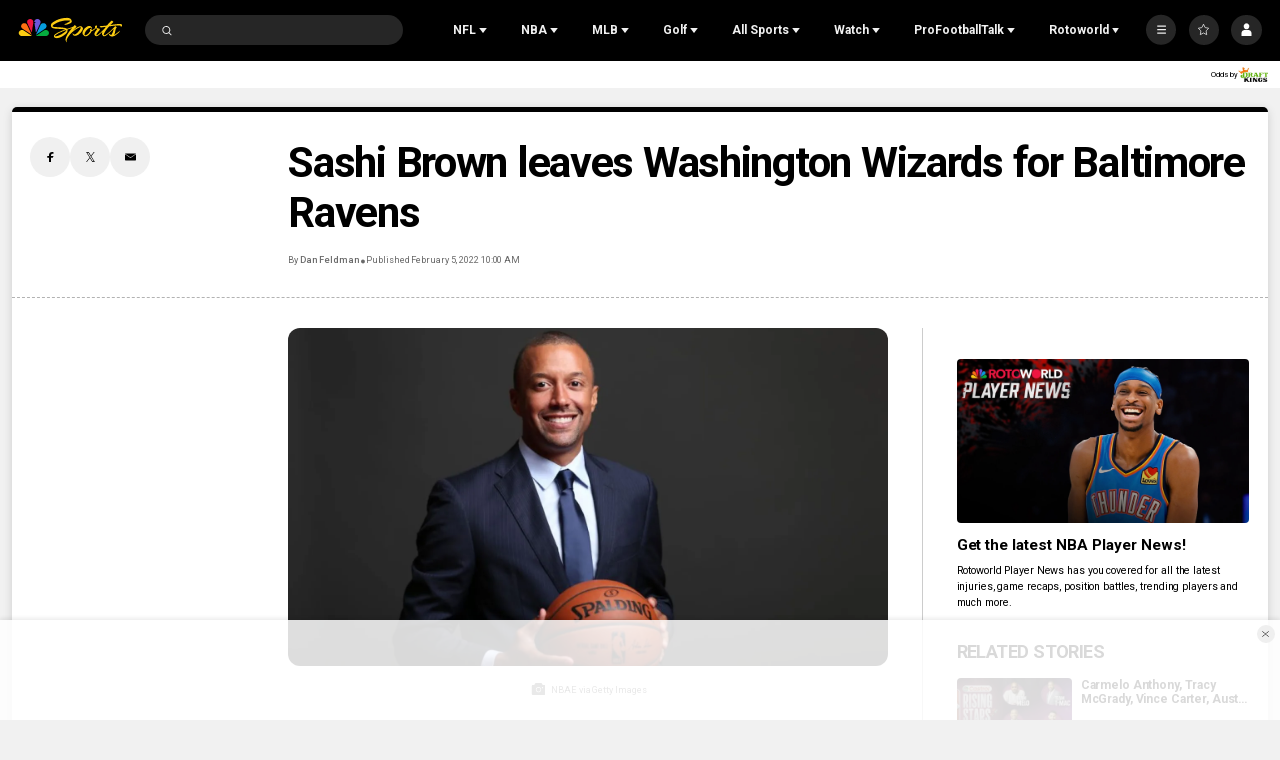

--- FILE ---
content_type: text/plain; charset=utf-8
request_url: https://widgets.media.sportradar.com/NBCUniversal/licensing
body_size: 10805
content:
U2FsdGVkX198MCpdVzxSePj223G5pslFkSwOWeuZxj7NM0ZYPtvVKRh+OvsnqBw7dqU18RNCpdxqB6ve+e/louHkO2sGuMaGMlS+dsU6QSdU7X+KNFlcHw46Zk3PsiurhT9ImSgQgMgMW3kXOPecgvJ/vDVp+r3yUa/xuzuRhodam7CHaEO3v1Cw/yo+5+azlkidfPY7P62V/4HqzH7rkibtnOODA1UjYweL7xvg/yuf2F+UlKlAOqDD+HcRJc9T2UfScPrOfF2TlQO0qzwsPTbS7VYAIuD85dElEDcDFlPIwzCh2zQXGmPHc0K2V6Gh1JpKMmFVtZnRp2g4C/KhVhUUglZvWU3Eb7vX6ZdAA5noT9EvOF1JelO/iWIzOAEMtci0FlwUe/xOWKQXe0JaAsm3W+tqP6HpVhn1P9PtAs0XcJYqsadGhQQxD4je1Vn6ltjEnA3PUHlkusMWF1Q4++LZFEqxRPDFHcJBxYZHl6ebFOQIsS4LzyFnxeDNT+aPdRa+ym99M3LBs/MEK+7pdh00fUqizOg++5+7cYGKbqcMk/Gonj10zDSY8JWG4S70Hu2PN5gtNP0+IxXKh8z2kyqkZaQEz960lvcdLoJAt+eDWOn+k6wMjyzuzqYN+ObpGYNpiv2wCY83HuhxjR7LHaBNh4rQMEDDSowwJSGJuoeiGWF/GE/8/kEaRHAILn+dJwQQadA+6TI9YjLkMaYijFAYq/CPFs7ssAUdQqQcvMIQCVqwZ9lOucnjJn/KTPmTRpokxMspsOdlnXq6Ho6eGpaTKWwTlDxnDZ0Nnbez6wLBse3GZPOdICERpPtsyXuc3OEwWODAgTkpUlYJ1R3zw/dRdGrxA+5HJzFh2dj5LBR9NI70ucDTBuwrmZX8UdLSFCNBYNP5gdD7rr3OHS+SHvk9j1o2QC5yEFzsFJKdOiz23/[base64]/4ZaxNsuSu64P94AAnzRsHFU2GBa9rhwRx6Dq0Zoc+VAq7ZaVkixj0/vldrHO5pDUazPV742imU1S9THzJ36qinTVJiBqcMwG2YaPerYLKi3O2qdkY9ziTBvqV6ZWlxTWVsXlxDmTzUfH5zyvnnCXe/[base64]/AwLCdSia4l5yLgz7bwCEos/JWQqL5Ia+9nSbzrigQlgeM6YW//F4X1Et43cXDdCKTGgQJT20HVEH9NcSZMePvfBHtby1n4xLlKs7vFToDyqs8jKpVa/G8Cyk8oNMqepDJ8VC2JRVkC1PIFwW3Zk5M3W3pqS6Wg69rDlF9iMbECB2neqJaVxOpFospVvVYTp0bxt3n9tpwsJv3Qn8gl4iSOrbNBru3liMwhA5EfPi6q/jFMxt2+sIeRvTi3Eryrgj5nmTf7Z5bedmFaB1cp/SohFKcdIZdfCsqVsYHeAb7KTru0o7hvSpzWP/dIb8IDCi+6xVxvnyxAe+KwISlAPHqZ5DXE8UWytIOS3bB14ivZ0OUZBT9A+rigaEb6d1WixRXvB9XtKv/hVsnqU8vmB4Ddp22FJ074m0Wd+ZK8WLDNLmLvWcHA+jlolllepzB6PBK2+VeC6GTCMD3YVJiqiNn/lm9h0lL93x1p/GctEaN+NIjDEJPM8pdfYYNgmfLpe1l99HtGX1YBRVAE/2OsfbdZptWTBGmZdtb0A6/PDAKMwYFpEzwuGGf7N5/TWGLrchzrVQyMGfutmR3nwzLPmYdffEngF6T44VOUUWOywOOOXDjlzrgQ51ILm/YCscd/W4/6SSai+ge4vDvdlgqUHPlqjeH5Hd1ao8rORwZFrArW8KbDrbUKJ7ToZBM78p5HyFdMp7YtZAWu55yV7kQgJyMjwgTeinYZiOyQttPdGj35Y/w+n+OUph2VctsjObiI+65s8lvvGIIDFkevXM8I8/QlBDEHe1uDeeSsu75PNdVeD0t4tTNnXLOkjvZHZEL4108GR9js7u5g/UgbFhtVahTQr5sBfX4bG7dfi/a8OrjX3pdNjhIonp9eAfv2wTkFXar4v6x3shvdnDt6snDvEDk0dDkacX26ODrUtPR/GqFj6MfZn6f6nPBk+QctlhGQbvcnUypXyBw5IHgjm7+PSemoKoaBfxW+4IRiWlZ3SUCdhuHPp5PZut16nt4CWCFaVfkRzx4kqqcvudI7weTSO/YHDw2GPP493qtOVsvHUKjUoMKCYMZ8eIhXuDZm+m1ed41LOkI1LIz9iD1uf33TULAJecKCh5eHHSSrEYainAnW86YTXjHXmx6P8Q2uvTpd0KfJq1xPShaw6ws29ofJ+znN3d3FU1IQcEugw5hofRXYG5874X/[base64]/+DOyqlwAgm+J6b3+UepYaB7J62FMwzRPyq1XxRyH4Ze6SA48cSh2X4rDF/[base64]/eOsxr6liq6vsblonQydL2uCXaAlqRAWEpmj4VOczNAEnVyuDxpVZgQ+7UqlaGyCR6vprw3JUhKUNa6no3A9CzvUBi0ys0JAWwhjuZhQYC17pz4QvT8vM9ukz8UGnkO4Frf/ZCFu4GV0eOKOrNM4hoatsfwiQ6hVBWoCl6nrIDqx6YQ7INa550tIjVyoW9ohouHYL9kDeSsSJv7KWQxbad/sbX9qNAY/vuAe/gPhPDQOK6LSuh/9czGc+0Ouky3F4cEUtLWiBng95jK3XjfaDlGaZhuuSoiQ1oSt/QMAGJjwM5Q1S4gZsrlkS3eVpVO11nxQJqWrlSs1w2mPxwO8C3H1U732m5av8IS6gAGljAhRGl4XOmUbfwFgEsZqCvhfjJEHsrG2KeJ8UoxyOkszu9kUTmHt77pJJPgSg0XmJjv8zFWC/FEv46Pm72JGEWfBCvXfIwi1NwRWDQ68JQ711VmbJpEZWkYh/1eZkMmiSsqUsYx+bg1F7rIs5fDFgnDvLn/homntLiMk2ONN88wOb84/MZzlHgGVTxCaCobAP1uah391TIz5XCEPYKXqjjq4+uqk/CZq+pOiwHwMw/1h4GCeJLnJWhcK8OIy9J6S2Kb9bKVV9szmyRx1vGJORPgggVGFIMfdq2gITmoJuPV03Ao662NIYOPHZHCslrje/cO2RPfmBWFUu9BKECn5oAanNv9HYsqr1D1/QQMmvu23iV8IPjvK1k/aXG9ybtzPVtt6NpAcTu4JIcQappvhWP+mVymZcFvgQoR7+tZ4oIn7bXNah5pUaIvLfaq1lmMQqwJvs5/[base64]/rjhotXpUG5aflhfUpf5dxoBVTGTnfMN4oRn2yU9b3ihijaXtXGw7yNh/3XWc0p3D/7S19KryNUlpqomId9fwxKqWyrX0RXBF11DakxL8MzMfttUtjwkJhPEJ2TjZxccs93XljCzdhxjf6IC0x0MqLaXttphtFd6FYPZTRf2J3nPyLogLedEI3Bj/H+U3WnSIcd4Sb6u79Gv8y97cLfQI1wNIKOmk05iYh1AHF5czbB1djLmht6CvKC3WgbiGIlk1B3NscnF7aQV8UcCCmtq1q6fd34E8Aaj0dvhabtSXk9Gq37nR4zV33wfModVsfRuNHyXG5bmb0gM/bnJe57Zj2WuEMi0tQr01Jy8SJqy9Wvq7UiGvxJKI2bL2Sqfx0D2ait7n3qnDVopYh10ORGFb8yDIy4VPiAYyPJPYT+KmH2n6+ugrrLmSoStTyMzNgADxw0XKNodY0vHI4BwgzQV1VzJhPFxqayvGt+FWwfUYW3qrFL+ilq13b6kdC/ZnAaKiZ7Hs/ZuUDviB8E7vh2/SmQYDtzDwVb365x2BLFwVDPPHsLlOv7p6vIh9mqN9G6gs9jP3dcUk4+xapnE5EDdQuu8LzgFFSrLipCtNBY22SPpOyyRJ6/r7I1lYGrqhIFJudKL1QNHPNsKZwEBXc/U0dSH6LfrQsFbuoFZyX6Yrg/BhiP39aPnPFz0Y3M3+9HIf/6buQTB2OaVFWRAFyVRG1XvaeX+d6NCj/u+8sK2350hIMPoNECNVmZQHwOYrfM5VelAKiOtmpKqIr/ZbliiduyPTFndRoM2VsWAZUGuh7i4Cmd5+XnWihC0jdfCGI6qjH9t53C4XU6N/qC/P8sM+TqbJ5FBiEKFioNq42RrbCm+PPUoQE26S5qbO0O3ToYFs5BQ2GYBC8Whxz1b5o9/P6zs6IWgriwT/COpvq8Uqp3HAGF6Elf0rurc3gqorZsv2ba0Ffn0CYpKmXYW2hFdObBL41wyd89EjGFISJzRIPACC1U13hjrgQMlPZ1hs9/RT7GhXKawHHUK48modbSQS/M2z6P6J9082ZxTJYmvA9ASB1RkhOF5NzpxyX8PqRyW7Y9H9TIIwf6+La28rbadGNhKjqO6pHZoDb5LlowgZrr/6p4/uaiWDgib2o5Ss8sSmyXSmo9zgk8UxY3E9crcikQx8obDgPQHyBH6yV/GRudhRzXzib6a0NQK+l35KVfELBak4LmLulfPJktlzbgEZscFxFo8k5k8uI8lv6rLFsGn3fygMSOMxYEqu0bablx/P5n2ylbYedqsAsS/+EHosiqR+IGJcG5m1/yo3/wgqe3aAXFkoSpOG9qblMWW72TNvnDIioeXJRbHq6R4EYWPpSuzHbu2hpuwy/Piai/y93059pFMLMmzCWgMxSg71UyEmGVegRySfLariFBsr44iRkWBiyvUtZCEVDkecr4dgFTZry9ElDuzSK+kmsSHezHYeg/plzAhOOX0rMFZtJc2gkQtuDprf7QPvMk9t9wJByOn2T2SLIHAD20zI9xUdsYgpgnVojPIC6x91uMMUmu0/qYPTPjuTolYdWhHOmiELZ82B15kUej61um96sWdrJzmUSlbUfMOSCH5/N1D2UVVqDhDUJ8nu9YY5YrLPCTNWY5oJLsyTkPTWvYuAsYBIkf+ZTly5ev5JSjePmjFs61NrVlhQ9Vecu7ihGSxSo5WFhwOrIrQKC5YMPOdM0w35knv08lq+780UQZC8SLWWEbkmQRKetPHP9Ayo8yCp9dnHFGklg0cylAPm9LGhZP+sdXKdADAoHmKRfBlo++HFRV/3AgGqU49kL8qJrovy1dGdmAJM+ZxzX2koZkbpLMEiDRB/Cf37rykwXGsQlDPd21k2pHVj0aTpgD/Qs9hjFoQ2osQdCycEA3nPj7SmFcA5ddpROF29VpxtUFNsKPRMv6d+sOjM0nXEWe3MwhwnjvTzMBw0bCtkuWhEoEcnaR/lyTelPwQ2Zn5Qba0wuXpyYYvi+7usnd0BQ9rC4HYx9yQPBmCIOVF5LV86Y0iPzRCZw7Kw7K03CSJYY0ctXsCzDkF7n3EEKdXLC7pt/v4OCXhi54UWaSJDZZZC1H23YtA55Eu3G0XE3tzvP+Ooo5uD0qH3h/TM8CDo6xNSHU9UNGvPu66N/Bb1H3wtfHlLvjyP0sWR1ILeylfhYaN6sLhq09dcfvean4lYSz2JZzrCANq9dzOQNTy26fkUiegEpq1+35oG8DSy+jPLiv/+uLrvdK/OuhPN1PcupEpviUkyl0gdnwV8POaQAVoQ6mZFKKIdKNXS++xwCJFW5ylFdyco+IRyijWA0xOqwTUMVwWcdzlxOLpmUl54aDwK/FYzJ9Yr1F7L3GtYbIq57tOfU+WgEe1Xn141HMTIDIXWC/Pd/B9Q8wHuj5mcIPHUI7YN/fF8AQhYa45BKyPxnxEAI5s4I2F/[base64]/T/qYlSUuz4RPyyrQBJslg4umBYlDMIp1H+qGx/p59J1ui6rSOkxPk3+/AYF3Bgj5TMOUHFI4Q0dAUzDumXbC+wbwy4Q1uOpVxt/lYG9OEcGOOsMFoD8xBzLRgo7ZEN5zn+qO5ixrj4W7ry0ijEXdIIvawC1NrukivD4p+od0vaMo1ojj9vfAB2MQkXdu7nI4YrCVSSG9+AcPw67j86rxnkjxcsLUqXNHazusJ2WZNYpHGOwyQcflgzJr3AWMiuG9LWhxSZ111r40h0ReFzHiP/GNaBjB7MVqAvVulcGCDhqL7rj+cVtsM/G7SBmC8z+lul1k/w6eGBm8j04qwhIv/d6Fek8VJyqveenart1BDCzMKKQ7YwBqi2JwUeoSnzbuGW/xYIU/Dr6wVJ/9+uiTHw4GallKSTrG2ySqDC5404DvroIdbZ467DxCtlDgfv10khLjJ0aMKFx0icX9Utknt6altnj8YB0+rQC6jAKNTV4H4cBIxZ4vZOGMMh+6k/aGOIiUP7plzV/4aXLHuUOEGigJWg5eyzjwiqGTg1mhn8BT0THhoExzOjIwu/r0cZtxoZFMaywQtn1CMmckrgbncwJKBs+80JnOLqVkrzHwhycKrWZkStF+2LPcNgpWtG1rMGNe1+tUOTfjrIZ+EUmG1d3rQIlIRPZTyDya3AeB9pOmn6NJEnhF4X8cUunYEugAU8kSR7ntoXiDEPpLU6+sIzKoiwb9yyg4hrBSNx+WNfuVev2JZALjHK9rjsGkn4cY/hyD8qjulm51JYhHjxrfsyy2BjLUgZoo+olscR1qIcgd/MQ2wLm5C9EBMXxZseU/neO497HYbZRtmY9nhYdGOY2bJPvC/9ileDVYdao370oadMuW5I+th5XIVcPc7SI9zqWOVgZUNwUXeKhL9kCPC1TNcL67K3lKH/[base64]/Vzrs45u0QG+eI/Kq5kJ3opE3g6krLsXhzQQsUQ578j8uXEyc/m4blmeaRtNYJcPzOwTNaoo43ZlbEWZ1qCmtvXKCc/z92e1fKkmu+lq4+M9B+/SXBd9f8GtNCOEwwtTF56S5nq1ixP333WF6QJpzQxqAXpUdUlsobHOgntHpeWCWacW8xsKr6PMuK+tl8RgK1B9ztOe3DbRnzfqytUmfxy84/L3+QDrh0k6X64Pv3moh9o3dRMUGTXemGnPtmM6dc+wAd9seJ+zKmuRtvdOO4mKEBoOaRPlegYhb8rSoTFeFizn4OHkIlDkZZyiK2yv02xFxQszYpCkd7Njgalrof8m/[base64]/qxqtnh34PCCsaUeehWtlwRZrw3Lt3o0JKGt9zgzk5p0SYeBVu0/OMNab5mSg87mnkcLkhdfV5k/Th2cEDIvNVeoSeBgZL45KO1srt9+95u3NmzINdjllXqs037dhwrmsJlJ1a4utlq+Ospw/PCzVOZbRKLtaMNmGjts5D2EVqk+WdoePI64LPdKyhl/2avTumMlKnV/[base64]//[base64]/nnG9zF6mjCoLkfGSo0tM+fe7/McCAKt57xZciFw0bCoDW18IizEWaXFJty/PlsCvQeZhcjHeyOlDC2nuNQ7iIk3y2SkofF71BQxgvXLUFvsp9D4gTKhkMK0Yv1OT/3gemQa5nSv/baOVPPloQGelvHtgrIfObPZOg4EZxlLDgeefq82QcerAb1umUzVbsLGloPA84XqzMUSv6O90+oacOHeSzLHLNiD1lOtqpH6zIDePomibJm4BST+OrYkq7mgVX03S8uE2Dpleh0QIAU/LHh26zrf9q8Uswzg5FGhPGF5nzjQOyJLTOONkzGZecDO+rp12yvHWO5/eBkOsSmeHrve9TqQ+Y5ItQXAXU2av5HLtLf4N/3l4aObbzctt6EdhrovbjvsK3aS14W24qnSYHT1Rsc5AehrtALlypa1R9ryoEdkDZR74CeXh66cZs8elq3L0DLPR208lhRB7xkEQ9kfvS6IqMISuyro61E+vUmTRilW1XgZZFMWZigwWyCcC+KtrPaKyj4gJWlY8+w4drnnXnkU/WWiNPiMaGhAW9bqAWA/rB+kAIVJJ9zFP2rJFJP+16RIg7lMtUiTuscqgslfSuTtUX6hMJ83oUiiUUPolhWlimYAI3Wc7fEKtHqSwLKfOnmqDXpbf8ydWBiZ6qMLQjr9FpjpZIrb7donFmKnCgPx733ueY9uHO28N8Ficg1xLhbThnY9U0W90OekQ4u209Jgj/p8oLO+eACTLsAqKl2Sevzz311ZFNd2u/QFPOBIWu6voRcVvG7zSPv3/1qVt3spUuEaSmBI3QtScvemsKK7+rlhN68Qkheb+C8PFUtaWtlRSRK1/jSsJ5SSp17YtRj+Z8JcgRbpR2HIdwEaNsdaQCghghDJ8FfVmY7qObRlgmBXbsQTds7tX5UyKzMpgZCII2hzsZRm80urrHSIh6fv76cNsvwawG9RSYtsh/X78mK7J1T2t2WP2dEkfpeJATNpZNuOsp+DrjpfAAd0a0RPLSPFeOBWWHWRkt3qKxB7UWrFOxmRbW1FWH5ZPZvCyvRY4mBHmQD+x+fAkb1TXVDSyhusMBwo4J1O8cXeWj3YPE45NnDVmitPbgjU6FY1ZiCw1IzlaCycrCYSY/[base64]/0pGhIXfsGwtkk+nRwXgbt1ISN9T5ksR00Iz9lBgutUVqLshjWwIFVwYrQWMGIu6yPdFKVgRfHNICtT7Ovd/dXQk4wmaI3fx+mfubUkn8gLNFE2jzMEV0cxEQXHKVGIY2jIv/2E5hvod3GIi2fyMCr20/[base64]/1vm3YbjrLvcxpbmhLXplaj8tkLTvNYAA9TU+BWwuc9VPyB+zBxRqfcLe2peJkC1A8a3ZEQJx4Qp35PKai472ck7es41s3PklzFKI/GC/1WSu5ujacp3bZdspUiXWO+zXhFtIFynKYXidAmFVOmJyRGTB44rpG9eeAsuzgMGDIeZ3abintejmUyDlSi1h98CI/8jE5eh8KoSwxZf24XtlOfZyAJt675ZhMp+IA1+e5gVKMHaD5VL8nGiD0A7t81IOnDpRRnEzDOfWsQwXW0fWBtJ3urK8MXZKVkvkbQNpCA7RaWLD4uJtwlywocYHAMz/9/qjmQ74VDSZiRbjnpgOzS5C9BlUH0NVyBaa1zfGZPEYNlcEnwym1ePNAda0Qhkz2Wy1W1tEE6T4g3a5i+3m6zm/cWcgBiky6+4hoB6IUrGygXvGcCXnFom4S9U/T7RDj5dj4qZsQwzsK990e/vDynli1yaHR+pAKynNc/jhFfC+I4En93nZqVjB5n7eSi6mD7iVxyuS3RGTwyZ304hdY7mM4H+faZ6gzKH3A0Tu8Mn5+V9EORUVvf4oVEeDsD3TQV4bCuJX5a9o0O82fOJUgW02T5pJrOevrIUVjpCQv91G44jRrnHoHwVSpveQGWXz26Lr4YQflaIMiNwdYl+Wni7Yt2A8R+wrjdudfv8x9o/tHf/UMNWLMJqIazE3nwdt2GaKErQEesmLRAR7Sbf3jLfWpoyilm0v6zekN5fl+erUdPXqABo/hbf5cgIldLsQHw2sG/30dmv7FeSLnS2H6890hX7wr6j/HZQNkkEYpv0R37LmrneR//xSqdl7aM7k+WQ4BaNz4ks+fk0ptGjspZd/ZVUYtTGmcuLyF2MT6bFrnkvrjLdTlTZmgCOBeJszlg99rrneiEmh0JmokhE2k/Y91slZJKbfnpKBOEitGmK5e/2073rkL5ffzihgKBCW9DZtD2H40L+CxU3dCKTTC9xFmRVFjiXxUWfQDuWFKHo6LvE+Rk6I/s+/3NqGQHVK1a7/EU5RlJYgcabn1rsHuv/AgTCekQp2VMeOxav+81scRdQPZM9XaQOYegccWP4nV4LBHoftZSgFOVpNSv8ht9JN62H0s4kqIxl3xZ96Tnfp7FPDgSyXNTO34P6u/zGaw5fWaDG1WXrZpYd3l+ZYP/FOh30pm5zKlNhE42k3XrdMjicQrpYZMNOFy1Lae9mYw7PpBVYexWrWgXLBsnowgyPj6vCevp/BeHvGd8Rk/q/8yxouS6irNNSirpEDfw6YHluSJgijq1eaq30ypBWUSumeWJHv1PBt7SFr1tXls1CxeHvVI76y6bpMH9x8bJwbMpScQK1av6LgZw+RrnFYiliEb02oCypYr0ZE3NJyi+tWaKMd2cWsvlH3CB75aRXbxBGMOalX2/LYuaUMpz7J2PP0IDMeTDrGqJsuKV0pho8kO/T7wdlbiaX6P3F4ZQLKcBefrJzPqsS3DuvwaU0sXwYXPIOmqpzlLPciHlB8BhVxYxkIUaciGsXS2qujTvfbQa6TyiTEkHyHtQzCeRMzBiMw/UwM5TpwODIK0AWAhKQARpmRgy4V41fDYp9FXGFB4Nuiiy20BR3slVegdttoDPpC449rYFeaevyQfwNNiB9GVoYwlMWlH7FI1VlJA31/t1N38kgJvwtMoLAKWp0ikCGZ/pvTAM2kROWj6fL0LKfIp5rtSrgZBwT3G7nLEeOAjvmf7OaxQbpluffOzW/MOzbSxZLShF3BiAOgou+mdwPJdGaiXNmQPCTtsoUNz388ml1D/rwR6LpCclUN5UuUneaQbDIfKA8aK2X6ksw2kEoM17+I34L4nyhjyzH89iHvvcQ8EtU0jIIRmzibojT1TKlBGCSGRAX/I6vFgOvhwx97pZ4tW7tfz6XzkXQzPjbNGgaDbUIta9piZFlrU0CgUbeoAtYv/[base64]/l+qPymkn8oOjRIqeYzFPj409Sw48Cg3GRXr8/UlGujQVl+AWGNgqFk1CwFSzMnzO+sb9UFeKrLwSrX+5+iOlc1XNH/1EFal4bd2l1Ds8/I99d7/AfV0Ke7EhXx37nDIv0B8ugBnNixuC/8nH4WDN7IgcQYKtIjIExXYGaPbWgqSqEU1VQEt18GKnxbMY04oqbPu6lM3WfJj51eMJQKXRYTmVQOo9HrPX2jX+Xdpd1x8NUZeaOL1r9X9thoqU6dM85oD50wuiQ7uCoJfsoyCWDINRhGn6URDS22Z+kz1+KU8nOKc5vPFOGqMVNMx/9jkW+WN8gkbWSsc8/a1lGJYVca6U3fNxqJonulgUv3aE0Kj7r4+CDe2sVr/SVWL/QN+3FNQ2ynk+OZGRWax3+HxOFlRNyypraKOyS7KdfZb9CJtuUCZXMiM/oVjfHuFZCvBEIQ2aFCN0Ow/k/GBHk8kWqybQqb+VZ24YCVsGqlC3rG7DhqjTGrpZOPe5TUycuUh8Mr+DiSjRTn/D6xzjyQPXJlOiADI/476+721HRvvw3XUY5GzJdrb5+7moVxurbsTEOSEaBvWIE2wSmI+SBCfnahARbyQg9sZyMHSwl8zpqBb1/85CeLsSIw=